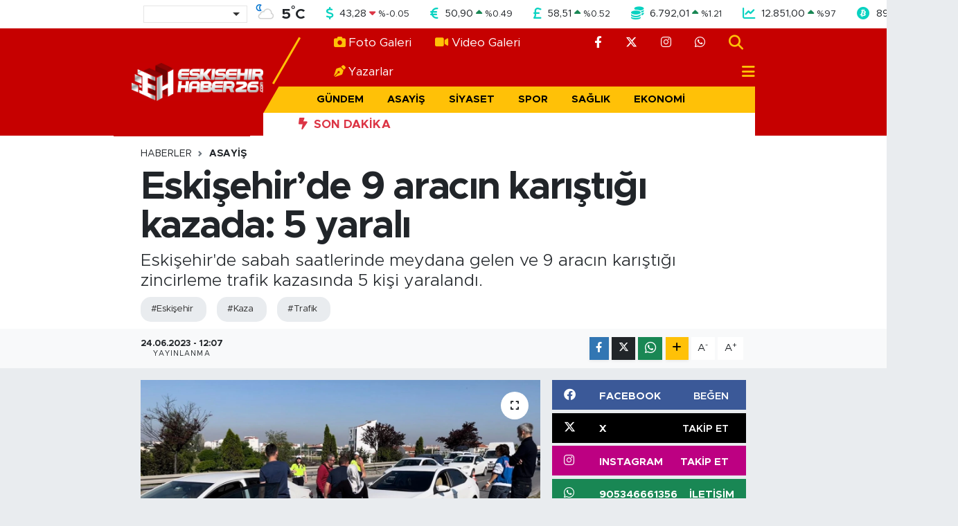

--- FILE ---
content_type: text/html; charset=utf-8
request_url: https://www.google.com/recaptcha/api2/aframe
body_size: 268
content:
<!DOCTYPE HTML><html><head><meta http-equiv="content-type" content="text/html; charset=UTF-8"></head><body><script nonce="3rUUx7pnX29PDOPjsTikkg">/** Anti-fraud and anti-abuse applications only. See google.com/recaptcha */ try{var clients={'sodar':'https://pagead2.googlesyndication.com/pagead/sodar?'};window.addEventListener("message",function(a){try{if(a.source===window.parent){var b=JSON.parse(a.data);var c=clients[b['id']];if(c){var d=document.createElement('img');d.src=c+b['params']+'&rc='+(localStorage.getItem("rc::a")?sessionStorage.getItem("rc::b"):"");window.document.body.appendChild(d);sessionStorage.setItem("rc::e",parseInt(sessionStorage.getItem("rc::e")||0)+1);localStorage.setItem("rc::h",'1769104658364');}}}catch(b){}});window.parent.postMessage("_grecaptcha_ready", "*");}catch(b){}</script></body></html>